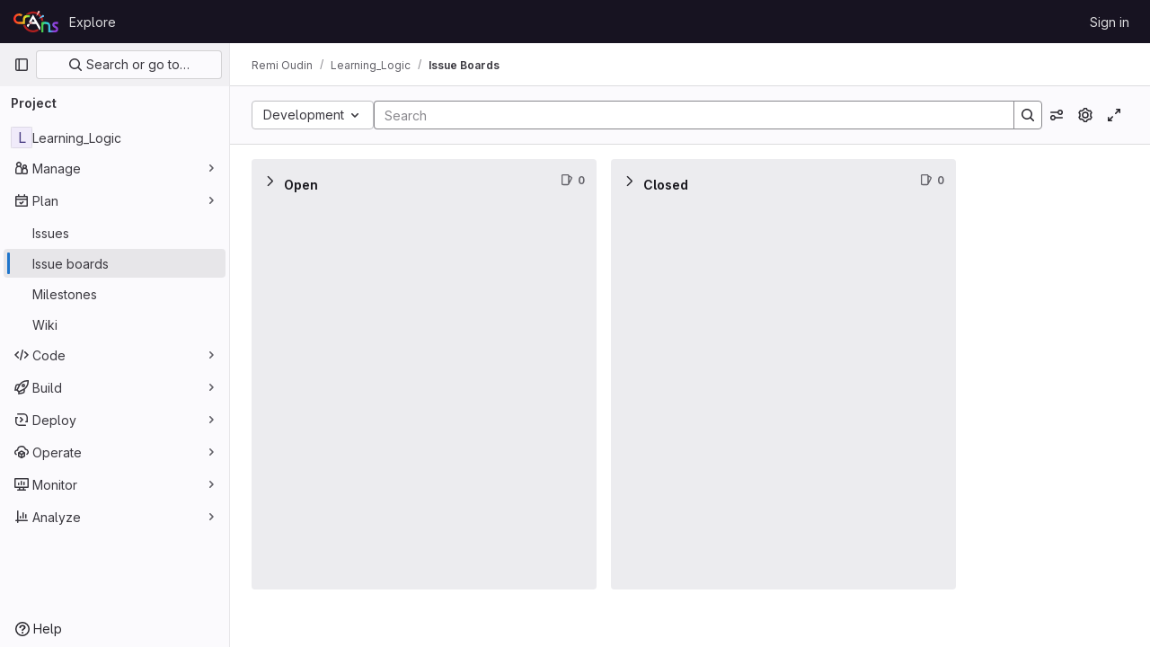

--- FILE ---
content_type: text/javascript; charset=utf-8
request_url: https://gitlab.crans.org/assets/webpack/commons-pages.groups.boards-pages.projects.boards-pages.projects.settings.repository.create_deploy_t-3e484716.aa6a720d.chunk.js
body_size: 8183
content:
(this.webpackJsonp=this.webpackJsonp||[]).push([[113,971],{AUvv:function(e,t){(function(){var e,n,r,i,a,s,o,l,u,c,d,h,p,v,f,g;t.score=function(e,t,r){var i,s,o;return i=r.preparedQuery,r.allowErrors||a(e,i.core_lw,i.core_up)?(o=e.toLowerCase(),s=n(e,o,i),Math.ceil(s)):0},t.isMatch=a=function(e,t,n){var r,i,a,s,o,l,u;if(a=e.length,s=t.length,!a||s>a)return!1;for(r=-1,i=-1;++i<s;){for(o=t.charCodeAt(i),l=n.charCodeAt(i);++r<a&&(u=e.charCodeAt(r))!==o&&u!==l;);if(r===a)return!1}return!0},t.computeScore=n=function(e,t,n){var r,i,a,s,o,v,f,m,y,S,w,k,b,_,T,E,C,x,A,O,$,P,R,V;if(T=n.query,E=n.query_lw,S=e.length,b=T.length,i=(r=u(e,t,T,E)).score,r.count===b)return h(b,S,i,r.pos);if((_=t.indexOf(E))>-1)return p(e,t,T,E,_,b,S);for(O=new Array(b),o=new Array(b),V=g(b,S),k=w=Math.ceil(.75*b)+5,f=!0,y=-1;++y<b;)O[y]=0,o[y]=0;for(m=-1;++m<S;)if(!(P=t[m]).charCodeAt(0)in n.charCodes){if(f){for(y=-1;++y<b;)o[y]=0;f=!1}}else for(x=0,A=0,s=0,C=!0,f=!0,y=-1;++y<b;){if(($=O[y])>x&&(x=$),v=0,E[y]===P)if(R=l(m,e,t),v=s>0?s:d(e,t,T,E,m,y,R),(a=A+c(m,y,R,i,v))>x)x=a,k=w;else{if(C&&--k<=0)return Math.max(x,O[b-1])*V;C=!1}A=$,s=o[y],o[y]=v,O[y]=x}return(x=O[b-1])*V},t.isWordStart=l=function(e,t,n){var r,i;return 0===e||(r=t[e],i=t[e-1],s(i)||r!==n[e]&&i===n[e-1])},t.isWordEnd=o=function(e,t,n,r){var i,a;return e===r-1||(i=t[e],a=t[e+1],s(a)||i===n[e]&&a!==n[e+1])},s=function(e){return" "===e||"."===e||"-"===e||"_"===e||"/"===e||"\\"===e},f=function(e){var t;return e<20?100+(t=20-e)*t:Math.max(120-e,0)},t.scoreSize=g=function(e,t){return 150/(150+Math.abs(t-e))},h=function(e,t,n,r){return 2*e*(150*n+f(r))*g(e,t)},t.scorePattern=v=function(e,t,n,r,i){var a,s;return s=e,a=6,n===e&&(a+=2),r&&(a+=3),i&&(a+=1),e===t&&(r&&(s+=n===t?2:1),i&&(a+=1)),n+s*(s+a)},t.scoreCharacter=c=function(e,t,n,r,i){var a;return a=f(e),n?a+150*((r>i?r:i)+10):a+150*i},t.scoreConsecutives=d=function(e,t,n,r,i,a,s){var l,u,c,d,h,p,f;for(l=(c=(u=e.length)-i)<(h=(d=n.length)-a)?c:h,p=0,f=0,n[a]===e[i]&&p++;++f<l&&r[++a]===t[++i];)n[a]===e[i]&&p++;return f<l&&i--,1===f?1+2*p:v(f,d,p,s,o(i,e,t,u))},t.scoreExactMatch=p=function(e,t,n,r,i,a,s){var u,c,d,p,f;for((f=l(i,e,t))||(d=t.indexOf(r,i+1))>-1&&(f=l(d,e,t))&&(i=d),c=-1,p=0;++c<a;)n[i+c]===e[c]&&p++;return u=o(i+a-1,e,t,s),h(a,s,v(a,a,p,f,u),i)},r=new(e=function(e,t,n){this.score=e,this.pos=t,this.count=n})(0,.1,0),t.scoreAcronyms=u=function(t,n,a,o){var u,c,d,h,p,f,g,m,y,S,w;if(p=t.length,f=a.length,!(p>1&&f>1))return r;for(u=0,S=0,w=0,m=0,d=-1,h=-1;++h<f;){if(g=o[h],s(g)){if((d=n.indexOf(g,d+1))>-1){S++;continue}break}for(;++d<p;)if(g===n[d]&&l(d,t,n)){a[h]===t[d]&&m++,w+=d,u++;break}if(d===p)break}return u<2?r:(c=u===f&&i(t,n,a,u),y=v(u,f,m,!0,c),new e(y,w/u,u+S))},i=function(e,t,n,r){var i,a,s;if(i=0,(s=e.length)>12*n.length)return!1;for(a=-1;++a<s;)if(l(a,e,t)&&++i>r)return!1;return!0}}).call(this)},Aj6a:function(e,t,n){var r=n("nHTl"),i=n("20jF"),a=n("/NDV");e.exports=function(e){return function(t,n,s){var o=Object(t);if(!i(t)){var l=r(n,3);t=a(t),n=function(e){return l(o[e],e,o)}}var u=e(t,n,s);return u>-1?o[l?t[u]:u]:void 0}}},Jq22:function(e,t,n){var r=n("sjqF"),i=n("nHTl"),a=n("NDsS"),s=Math.max;e.exports=function(e,t,n){var o=null==e?0:e.length;if(!o)return-1;var l=null==n?0:a(n);return l<0&&(l=s(o+l,0)),r(e,i(t,3),l)}},N50s:function(e,t,n){"use strict";n.d(t,"a",(function(){return c}));var r=n("Q33P"),i=n.n(r),a=n("XBTk"),s=n("4lAS"),o=n("Pyw5"),l=n.n(o);const u={name:"GlDrawer",components:{GlButton:s.a},props:{open:{type:Boolean,required:!0},headerHeight:{type:String,required:!1,default:""},headerSticky:{type:Boolean,required:!1,default:!1},zIndex:{type:Number,required:!1,default:a.J},variant:{type:String,required:!1,default:a.u.default,validator:e=>Object.keys(a.u).includes(e)}},computed:{positionFromTop(){return i()(this.headerHeight)?0:this.headerHeight},drawerStyles(){const e={top:this.positionFromTop,zIndex:this.zIndex};return this.positionFromTop&&(e.maxHeight=`calc(100vh - ${this.positionFromTop})`),e},drawerHeaderStyles(){return{zIndex:this.headerSticky?a.J:null}},shouldRenderFooter(){return Boolean(this.$slots.footer)},variantClass(){return"gl-drawer-"+this.variant}},watch:{open:{immediate:!0,handler(e){e?document.addEventListener("keydown",this.handleEscape):document.removeEventListener("keydown",this.handleEscape)}}},beforeDestroy(){document.removeEventListener("keydown",this.handleEscape)},methods:{emitOpened(){this.$emit("opened")},handleEscape(e){this.open&&27===e.keyCode&&this.$emit("close")}}};const c=l()({render:function(){var e=this,t=e.$createElement,n=e._self._c||t;return n("transition",{attrs:{name:"gl-drawer"},on:{"after-enter":e.emitOpened}},[e.open?n("aside",{staticClass:"gl-drawer",class:e.variantClass,style:e.drawerStyles},[n("div",{staticClass:"gl-drawer-header",class:{"gl-drawer-header-sticky":e.headerSticky},style:e.drawerHeaderStyles},[n("div",{staticClass:"gl-drawer-title"},[e._t("title"),e._v(" "),n("gl-button",{staticClass:"gl-drawer-close-button",attrs:{category:"tertiary",size:"small",icon:"close","aria-label":"Close drawer"},on:{click:function(t){return e.$emit("close")}}})],2),e._v(" "),e._t("header")],2),e._v(" "),n("div",{staticClass:"gl-drawer-body",class:{"gl-drawer-body-scrim":!e.shouldRenderFooter}},[e._t("default")],2),e._v(" "),e.shouldRenderFooter?n("div",{staticClass:"gl-drawer-footer gl-drawer-footer-sticky",class:{"gl-drawer-body-scrim-on-footer":e.shouldRenderFooter},style:{zIndex:e.zIndex}},[e._t("footer")],2):e._e()]):e._e()])},staticRenderFns:[]},void 0,u,void 0,!1,void 0,!1,void 0,void 0,void 0)},PxiM:function(e,t,n){(function(t){(function(){var r,i,a,s,o,l,u,c;a=n("zgIB"),s=n("rxWs"),c=n("AUvv"),l=n("jP5H"),r=n("dsXv"),u=null,i="win32"===(null!=t?t.platform:void 0)?"\\":"/",e.exports={filter:function(e,t,n){return null==n&&(n={}),(null!=t?t.length:void 0)&&(null!=e?e.length:void 0)?(n=o(n,t),a(e,t,n)):[]},score:function(e,t,n){return null==n&&(n={}),(null!=e?e.length:void 0)&&(null!=t?t.length:void 0)?(n=o(n,t)).usePathScoring?l.score(e,t,n):c.score(e,t,n):0},match:function(e,t,n){var r;return null==n&&(n={}),e&&t?e===t?function(){r=[];for(var t=0,n=e.length;0<=n?t<n:t>n;0<=n?t++:t--)r.push(t);return r}.apply(this):(n=o(n,t),s.match(e,t,n)):[]},wrap:function(e,t,n){return null==n&&(n={}),e&&t?(n=o(n,t),s.wrap(e,t,n)):[]},prepareQuery:function(e,t){return null==t&&(t={}),(t=o(t,e)).preparedQuery}},o=function(e,t){return null==e.allowErrors&&(e.allowErrors=!1),null==e.usePathScoring&&(e.usePathScoring=!0),null==e.useExtensionBonus&&(e.useExtensionBonus=!1),null==e.pathSeparator&&(e.pathSeparator=i),null==e.optCharRegEx&&(e.optCharRegEx=null),null==e.wrap&&(e.wrap=null),null==e.preparedQuery&&(e.preparedQuery=u&&u.query===t?u:u=new r(t,e)),e}}).call(this)}).call(this,n("TzVV"))},SN6w:function(e,t,n){"use strict";n.d(t,"a",(function(){return f}));var r=n("l9Jy"),i=n.n(r),a=n("VNnR"),s=n.n(a),o=n("e67P"),l=n("Qog8"),u=n("5Hgz"),c=n("FzbX"),d=n("Pyw5"),h=n.n(d);const p=[{value:"=",description:"is",default:!0},{value:"!=",description:"is not"}];const v={name:"GlFilteredSearchToken",__v_skip:!0,components:{GlToken:o.a,GlFilteredSearchTokenSegment:u.a},inheritAttrs:!1,props:{availableTokens:{type:Array,required:!1,default:()=>[]},config:{type:Object,required:!1,default:()=>({})},active:{type:Boolean,required:!1,default:!1},multiSelectValues:{type:Array,required:!1,default:()=>[]},value:{type:Object,required:!1,default:()=>({operator:"",data:""})},showFriendlyText:{type:Boolean,required:!1,default:!1},cursorPosition:{type:String,required:!1,default:"end",validator:e=>["start","end"].includes(e)},viewOnly:{type:Boolean,required:!1,default:!1},dataSegmentInputAttributes:{type:Object,required:!1,default:()=>({})}},data(){return{activeSegment:null,tokenValue:i()(this.value),intendedCursorPosition:this.cursorPosition}},computed:{operators(){return this.config.operators||p},tokenEmpty(){var e;return 0===(null===(e=this.tokenValue.data)||void 0===e?void 0:e.length)},hasDataOrDataSegmentIsCurrentlyActive(){return!this.tokenEmpty||this.isSegmentActive("DATA")},availableTokensWithSelf(){return[this.config,...this.availableTokens.filter(e=>e!==this.config)].map(c.n)},operatorDescription(){const e=this.operators.find(e=>e.value===this.tokenValue.operator);return this.showFriendlyText?null==e?void 0:e.description:null==e?void 0:e.value},eventListeners(){return this.viewOnly?{}:{mousedown:this.stopMousedownOnCloseButton,close:this.destroyByClose}}},segments:{SEGMENT_TITLE:"TYPE",SEGMENT_DATA:"DATA",SEGMENT_OPERATOR:"OPERATOR"},watch:{tokenValue:{deep:!0,handler(e){this.$emit("input",e)}},value:{handler(e,t){s()(null==e?void 0:e.data,null==t?void 0:t.data)&&(null==e?void 0:e.operator)===(null==t?void 0:t.operator)||(this.tokenValue=i()(e))}},active:{immediate:!0,handler(e){e?(this.intendedCursorPosition=this.cursorPosition,this.activeSegment||this.activateSegment(this.tokenEmpty?"OPERATOR":"DATA")):(this.activeSegment=null,this.config.multiSelect&&this.$emit("input",{...this.tokenValue,data:this.multiSelectValues||""}),this.tokenEmpty&&0===this.multiSelectValues.length&&this.$emit("destroy"))}}},created(){if(!("operator"in this.tokenValue))if(1===this.operators.length){const e=this.operators[0].value;this.$emit("input",{...this.tokenValue,operator:e}),this.activeSegment="DATA"}else this.$emit("input",{...this.tokenValue,operator:""})},methods:{activateSegment(e){this.viewOnly||(this.activeSegment=e,this.active||this.$emit("activate"))},getAdditionalSegmentClasses(e){return this.viewOnly?"gl-cursor-text":{"gl-cursor-pointer":!this.isSegmentActive(e)}},isSegmentActive(e){return this.active&&this.activeSegment===e},replaceWithTermIfEmpty(){""===this.tokenValue.operator&&this.tokenEmpty&&this.$emit("replace",Object(c.d)(this.config.title))},replaceToken(e){const t=this.availableTokens.find(t=>{let{type:n}=t;return n===e});if(t!==this.config){if(t){const e=this.config.dataType&&this.config.dataType===t.dataType;this.$emit("replace",{type:t.type,value:e?this.tokenValue:{data:""}})}}else this.$nextTick(()=>{this.$emit("deactivate")})},handleOperatorKeydown(e,t){let{inputValue:n,suggestedValue:r,applySuggestion:i}=t;const{key:a}=e;if(" "===a||"Spacebar"===a)return void i(r);const s=`${n}${a}`;1!==a.length||this.operators.find(e=>{let{value:t}=e;return t.startsWith(s)})||(this.tokenEmpty?i(r):e.preventDefault())},activateDataSegment(){this.config.multiSelect&&this.$emit("input",{...this.tokenValue,data:""}),this.activateSegment(this.$options.segments.SEGMENT_DATA)},activatePreviousOperatorSegment(){this.activateSegment(this.$options.segments.SEGMENT_OPERATOR),this.intendedCursorPosition="end"},activatePreviousTitleSegment(){this.activateSegment(this.$options.segments.SEGMENT_TITLE),this.intendedCursorPosition="end"},activateNextDataSegment(){this.activateDataSegment(),this.intendedCursorPosition="start"},activateNextOperatorSegment(){this.activateSegment(this.$options.segments.SEGMENT_OPERATOR),this.intendedCursorPosition="start"},handleComplete(e){this.$emit("complete",e)},stopMousedownOnCloseButton(e){e.target.closest(c.c)&&Object(l.k)(e)},destroyByClose(){this.$emit("destroy")}}};const f=h()({render:function(){var e=this,t=e.$createElement,n=e._self._c||t;return n("div",{staticClass:"gl-filtered-search-token",class:{"gl-filtered-search-token-active":e.active,"gl-filtered-search-token-hover":!e.viewOnly,"gl-cursor-default":e.viewOnly},attrs:{"data-testid":"filtered-search-token"}},[n("gl-filtered-search-token-segment",{key:"title-segment",attrs:{value:e.config.title,active:e.isSegmentActive(e.$options.segments.SEGMENT_TITLE),"cursor-position":e.intendedCursorPosition,options:e.availableTokensWithSelf,"view-only":e.viewOnly},on:{activate:function(t){return e.activateSegment(e.$options.segments.SEGMENT_TITLE)},deactivate:function(t){return e.$emit("deactivate")},complete:e.replaceToken,backspace:function(t){return e.$emit("destroy")},submit:function(t){return e.$emit("submit")},previous:function(t){return e.$emit("previous")},next:e.activateNextOperatorSegment},scopedSlots:e._u([{key:"view",fn:function(t){var r=t.inputValue;return[n("gl-token",{staticClass:"gl-filtered-search-token-type",class:e.getAdditionalSegmentClasses(e.$options.segments.SEGMENT_TITLE),attrs:{"view-only":""}},[e._v("\n        "+e._s(r)+"\n      ")])]}}])}),e._v(" "),n("gl-filtered-search-token-segment",{key:"operator-segment",attrs:{active:e.isSegmentActive(e.$options.segments.SEGMENT_OPERATOR),"cursor-position":e.intendedCursorPosition,options:e.operators,"option-text-field":"value","custom-input-keydown-handler":e.handleOperatorKeydown,"view-only":e.viewOnly},on:{activate:function(t){return e.activateSegment(e.$options.segments.SEGMENT_OPERATOR)},backspace:e.replaceWithTermIfEmpty,complete:function(t){return e.activateSegment(e.$options.segments.SEGMENT_DATA)},deactivate:function(t){return e.$emit("deactivate")},previous:e.activatePreviousTitleSegment,next:e.activateNextDataSegment},scopedSlots:e._u([{key:"view",fn:function(){return[n("gl-token",{staticClass:"gl-filtered-search-token-operator",class:e.getAdditionalSegmentClasses(e.$options.segments.SEGMENT_OPERATOR),attrs:{variant:"search-value","view-only":""}},[e._v("\n        "+e._s(e.operatorDescription)+"\n      ")])]},proxy:!0},{key:"option",fn:function(t){var r=t.option;return[n("div",{staticClass:"gl-flex"},[e._v("\n        "+e._s(e.showFriendlyText?r.description:r.value)+"\n        "),r.description?n("span",{staticClass:"gl-filtered-search-token-operator-description"},[e._v("\n          "+e._s(e.showFriendlyText?r.value:r.description)+"\n        ")]):e._e()])]}}]),model:{value:e.tokenValue.operator,callback:function(t){e.$set(e.tokenValue,"operator",t)},expression:"tokenValue.operator"}}),e._v(" "),e.hasDataOrDataSegmentIsCurrentlyActive?n("gl-filtered-search-token-segment",{key:"data-segment",attrs:{active:e.isSegmentActive(e.$options.segments.SEGMENT_DATA),"cursor-position":e.intendedCursorPosition,"multi-select":e.config.multiSelect,options:e.config.options,"view-only":e.viewOnly,"search-input-attributes":e.dataSegmentInputAttributes},on:{activate:e.activateDataSegment,backspace:function(t){return e.activateSegment(e.$options.segments.SEGMENT_OPERATOR)},complete:e.handleComplete,select:function(t){return e.$emit("select",t)},submit:function(t){return e.$emit("submit")},deactivate:function(t){return e.$emit("deactivate")},split:function(t){return e.$emit("split",t)},previous:e.activatePreviousOperatorSegment,next:function(t){return e.$emit("next")}},scopedSlots:e._u([{key:"before-input",fn:function(t){return[e._t("before-data-segment-input",null,null,t)]}},{key:"suggestions",fn:function(){return[e._t("suggestions")]},proxy:!0},{key:"view",fn:function(t){var r=t.inputValue;return[e._t("view-token",(function(){return[n("gl-token",e._g({staticClass:"gl-filtered-search-token-data",class:e.getAdditionalSegmentClasses(e.$options.segments.SEGMENT_DATA),attrs:{variant:"search-value","view-only":e.viewOnly}},e.eventListeners),[n("span",{staticClass:"gl-filtered-search-token-data-content"},[e._t("view",(function(){return[e._v(e._s(r))]}),null,{inputValue:r})],2)])]}),null,{inputValue:r,listeners:e.eventListeners,cssClasses:Object.assign({},{"gl-filtered-search-token-data":!0},e.getAdditionalSegmentClasses(e.$options.segments.SEGMENT_DATA))})]}}],null,!0),model:{value:e.tokenValue.data,callback:function(t){e.$set(e.tokenValue,"data",t)},expression:"tokenValue.data"}}):e._e()],1)},staticRenderFns:[]},void 0,v,void 0,!1,void 0,!1,void 0,void 0,void 0)},TGUZ:function(e,t,n){var r=n("TTsI"),i=n("4ips"),a=n("nHTl"),s=n("Opi0"),o=n("QFSp"),l=n("gAdM"),u=s((function(e,t){var n=l(t);return o(n)&&(n=void 0),o(e)?r(e,i(t,1,o,!0),a(n,2)):[]}));e.exports=u},TTsI:function(e,t,n){var r=n("4O6w"),i=n("QPeP"),a=n("GY8p"),s=n("90g9"),o=n("wJPF"),l=n("5PFN");e.exports=function(e,t,n,u){var c=-1,d=i,h=!0,p=e.length,v=[],f=t.length;if(!p)return v;n&&(t=s(t,o(n))),u?(d=a,h=!1):t.length>=200&&(d=l,h=!1,t=new r(t));e:for(;++c<p;){var g=e[c],m=null==n?g:n(g);if(g=u||0!==g?g:0,h&&m==m){for(var y=f;y--;)if(t[y]===m)continue e;v.push(g)}else d(t,m,u)||v.push(g)}return v}},TU2v:function(e,t,n){"use strict";n.d(t,"a",(function(){return s}));var r=n("XBTk"),i=n("Pyw5");const a={name:"GlBaseAnimatedIcon",props:{ariaLabel:{type:String,required:!1,default:void 0},variant:{type:String,required:!1,default:"current",validator:e=>Object.keys(r.g).includes(e)},isOn:{type:Boolean,required:!1,default:!1}},computed:{iconStateClass(){return this.isOn?"gl-animated-icon gl-animated-icon-on":"gl-animated-icon gl-animated-icon-off"},iconVariantClass(){return this.variant?r.g[this.variant]:""}}};const s=n.n(i)()({render:function(){var e=this.$createElement;return(this._self._c||e)("svg",{class:[this.iconStateClass,this.iconVariantClass],attrs:{"aria-label":this.ariaLabel,width:"16",height:"16",viewBox:"0 0 16 16",fill:"none",xmlns:"http://www.w3.org/2000/svg"}})},staticRenderFns:[]},void 0,a,void 0,!1,void 0,!1,void 0,void 0,void 0)},b1Ea:function(e,t,n){var r=n("Aj6a")(n("Jq22"));e.exports=r},dsXv:function(e,t,n){(function(){var t,r,i,a,s,o,l;l=n("jP5H"),r=l.countDir,a=l.getExtension,e.exports=function(e,n){var s,l,u;if(s=(u=null!=n?n:{}).optCharRegEx,l=u.pathSeparator,!e||!e.length)return null;this.query=e,this.query_lw=e.toLowerCase(),this.core=t(e,s),this.core_lw=this.core.toLowerCase(),this.core_up=o(this.core),this.depth=r(e,e.length,l),this.ext=a(this.query_lw),this.charCodes=i(this.query_lw)},s=/[ _\-:\/\\]/g,t=function(e,t){return null==t&&(t=s),e.replace(t,"")},o=function(e){var t,n,r;for(t="",n=0,r=e.length;n<r;n++)t+=e[n].toUpperCase()[0];return t},i=function(e){var t,n,r;for(r=e.length,n=-1,t=[];++n<r;)t[e.charCodeAt(n)]=!0;return t}}).call(this)},j00k:function(e,t,n){"use strict";n.d(t,"a",(function(){return h}));var r=n("o4PY"),i=n.n(r),a=n("XBTk"),s=n("s1D3"),o=n("FkSe"),l=n("Pyw5"),u=n.n(l);let c=0;const d={name:"GlToggle",components:{GlIcon:s.a,GlLoadingIcon:o.a},model:{prop:"value",event:"change"},props:{name:{type:String,required:!1,default:null},value:{type:Boolean,required:!1,default:null},disabled:{type:Boolean,required:!1,default:!1},isLoading:{type:Boolean,required:!1,default:!1},label:{type:String,required:!1,default:null},description:{type:String,required:!1,default:void 0},help:{type:String,required:!1,default:void 0},labelPosition:{type:String,required:!1,default:"top",validator:e=>Object.values(a.R).includes(e)}},data:()=>({labelId:i()("toggle-label-")}),computed:{shouldRenderDescription(){return Boolean(this.$scopedSlots.description||this.description)&&this.isVerticalLayout},shouldRenderHelp(){return Boolean(this.$slots.help||this.help)&&this.isVerticalLayout},toggleClasses(){return[{"gl-sr-only":"hidden"===this.labelPosition},this.shouldRenderDescription?"gl-mb-2":"gl-mb-3"]},icon(){return this.value?"check-xs":"close-xs"},helpId(){return this.shouldRenderHelp?"toggle-help-"+this.uuid:void 0},isChecked(){return this.value?"true":"false"},isVerticalLayout(){return"top"===this.labelPosition||"hidden"===this.labelPosition}},beforeCreate(){this.uuid=c,c+=1},methods:{toggleFeature(){this.disabled||this.$emit("change",!this.value)}}};const h=u()({render:function(){var e=this,t=e.$createElement,n=e._self._c||t;return n("div",{staticClass:"gl-toggle-wrapper gl-mb-0 gl-flex",class:{"gl-flex-col":e.isVerticalLayout,"gl-toggle-label-inline":!e.isVerticalLayout,"is-disabled":e.disabled},attrs:{"data-testid":"toggle-wrapper"}},[n("span",{staticClass:"gl-toggle-label gl-shrink-0",class:e.toggleClasses,attrs:{id:e.labelId,"data-testid":"toggle-label"}},[e._t("label",(function(){return[e._v(e._s(e.label))]}))],2),e._v(" "),e.shouldRenderDescription?n("span",{staticClass:"gl-description-label gl-mb-3",attrs:{"data-testid":"toggle-description"}},[e._t("description",(function(){return[e._v(e._s(e.description))]}))],2):e._e(),e._v(" "),e.name?n("input",{attrs:{name:e.name,type:"hidden"},domProps:{value:e.value}}):e._e(),e._v(" "),n("button",{staticClass:"gl-toggle gl-shrink-0",class:{"is-checked":e.value,"is-disabled":e.disabled||e.isLoading},attrs:{role:"switch","aria-checked":e.isChecked,"aria-labelledby":e.labelId,"aria-describedby":e.helpId,"aria-disabled":e.disabled,type:"button",disabled:e.disabled},on:{click:function(t){return t.preventDefault(),e.toggleFeature.apply(null,arguments)}}},[e.isLoading?n("gl-loading-icon",{staticClass:"toggle-loading",attrs:{color:"dark"}}):n("span",{staticClass:"toggle-icon"},[n("gl-icon",{attrs:{name:e.icon,size:12}})],1)],1),e._v(" "),e.shouldRenderHelp?n("span",{staticClass:"gl-help-label",attrs:{id:e.helpId,"data-testid":"toggle-help"}},[e._t("help",(function(){return[e._v(e._s(e.help))]}))],2):e._e()])},staticRenderFns:[]},void 0,d,void 0,!1,void 0,!1,void 0,void 0,void 0)},jP5H:function(e,t,n){(function(){var e,r,i,a,s,o,l;l=n("AUvv"),a=l.isMatch,e=l.computeScore,o=l.scoreSize,t.score=function(t,n,r){var i,o,l;return i=r.preparedQuery,r.allowErrors||a(t,i.core_lw,i.core_up)?(l=t.toLowerCase(),o=e(t,l,i),o=s(t,l,o,r),Math.ceil(o)):0},s=function(t,n,a,s){var l,u,c,d,h,p,v,f,g,m;if(0===a)return 0;for(g=s.preparedQuery,m=s.useExtensionBonus,f=s.pathSeparator,h=t.length-1;t[h]===f;)h--;if(v=h-(c=t.lastIndexOf(f,h)),p=1,m&&(a*=p+=i(n,g.ext,c,h,2)),-1===c)return a;for(d=g.depth;c>-1&&d-- >0;)c=t.lastIndexOf(f,c-1);return u=-1===c?a:p*e(t.slice(c+1,h+1),n.slice(c+1,h+1),g),(l=10/(20+r(t,h+1,f)))*u+(1-l)*a*o(0,2.5*v)},t.countDir=r=function(e,t,n){var r,i;if(t<1)return 0;for(r=0,i=-1;++i<t&&e[i]===n;);for(;++i<t;)if(e[i]===n)for(r++;++i<t&&e[i]===n;);return r},t.getExtension=function(e){var t;return(t=e.lastIndexOf("."))<0?"":e.substr(t+1)},i=function(e,t,n,r,a){var s,o,l,u;if(!t.length)return 0;if(!((u=e.lastIndexOf(".",r))>n))return 0;for((s=r-u)<(l=t.length)&&(l=s,s=t.length),u++,o=-1;++o<l&&e[u+o]===t[o];);return 0===o&&a>0?.9*i(e,t,n,u-2,a-1):o/s}}).call(this)},rxWs:function(e,t,n){(function(){var e,r,i,a,s,o,l,u,c,d;d=n("AUvv"),i=d.isMatch,a=d.isWordStart,c=d.scoreConsecutives,u=d.scoreCharacter,l=d.scoreAcronyms,t.match=s=function(t,n,a){var s,l,u,c,d,h;return s=a.allowErrors,d=a.preparedQuery,c=a.pathSeparator,s||i(t,d.core_lw,d.core_up)?(h=t.toLowerCase(),0===(u=r(t,h,d)).length||t.indexOf(c)>-1&&(l=e(t,h,d,c),u=o(u,l)),u):[]},t.wrap=function(e,t,n){var r,i,a,o,l,u,c,d,h;if(null!=n.wrap&&(u=(h=n.wrap).tagClass,d=h.tagOpen,c=h.tagClose),null==u&&(u="highlight"),null==d&&(d='<strong class="'+u+'">'),null==c&&(c="</strong>"),e===t)return d+e+c;if(0===(a=s(e,0,n)).length)return e;for(o="",r=-1,l=0;++r<a.length;){for((i=a[r])>l&&(o+=e.substring(l,i),l=i);++r<a.length;){if(a[r]!==i+1){r--;break}i++}++i>l&&(o+=d,o+=e.substring(l,i),o+=c,l=i)}return l<=e.length-1&&(o+=e.substring(l)),o},e=function(e,t,n,i){var a,s,o;for(o=e.length-1;e[o]===i;)o--;if(-1===(a=e.lastIndexOf(i,o)))return[];for(s=n.depth;s-- >0;)if(-1===(a=e.lastIndexOf(i,a-1)))return[];return a++,o++,r(e.slice(a,o),t.slice(a,o),n,a)},o=function(e,t){var n,r,i,a,s,o,l;if(s=e.length,0===(o=t.length))return e.slice();if(0===s)return t.slice();for(i=-1,r=t[a=0],l=[];++i<s;){for(n=e[i];r<=n&&++a<o;)r<n&&l.push(r),r=t[a];l.push(n)}for(;a<o;)l.push(t[a++]);return l},r=function(e,t,n,r){var i,s,o,d,h,p,v,f,g,m,y,S,w,k,b,_,T,E,C,x,A,O;for(null==r&&(r=0),k=n.query,b=n.query_lw,g=e.length,S=k.length,i=l(e,t,k,b).score,E=new Array(S),h=new Array(S),0,1,2,3,O=new Array(g*S),w=-1,f=-1;++f<S;)E[f]=0,h[f]=0;for(v=-1;++v<g;)for(_=0,C=0,d=0,x=t[v],f=-1;++f<S;)p=0,s=0,T=C,b[f]===x&&(A=a(v,e,t),p=d>0?d:c(e,t,k,b,v,f,A),s=T+u(v,f,A,i,p)),C=E[f],d=h[f],_>C?y=2:(_=C,y=1),s>_?(_=s,y=3):p=0,E[f]=_,h[f]=p,O[++w]=_>0?y:0;for(w=(v=g-1)*S+(f=S-1),o=!0,m=[];o&&v>=0&&f>=0;)switch(O[w]){case 1:v--,w-=S;break;case 2:f--,w--;break;case 3:m.push(v+r),f--,v--,w-=S+1;break;default:o=!1}return m.reverse(),m}}).call(this)},zgIB:function(e,t,n){(function(){var t,r,i,a;i=n("AUvv"),t=n("jP5H"),n("dsXv"),r=function(e){return e.candidate},a=function(e,t){return t.score-e.score},e.exports=function(e,n,s){var o,l,u,c,d,h,p,v,f,g,m,y,S;for(v=[],u=s.key,d=s.maxResults,c=s.maxInners,m=s.usePathScoring,f=null!=c&&c>0?c:e.length+1,o=null!=u,p=m?t:i,y=0,S=e.length;y<S&&(l=e[y],!((g=o?l[u]:l)&&(h=p.score(g,n,s))>0)||(v.push({candidate:l,score:h}),--f));y++);return v.sort(a),e=v.map(r),null!=d&&(e=e.slice(0,d)),e}}).call(this)},"zx4+":function(e,t){e.exports=function(e,t,n){var r=-1,i=e.length;t<0&&(t=-t>i?0:i+t),(n=n>i?i:n)<0&&(n+=i),i=t>n?0:n-t>>>0,t>>>=0;for(var a=Array(i);++r<i;)a[r]=e[r+t];return a}}}]);
//# sourceMappingURL=commons-pages.groups.boards-pages.projects.boards-pages.projects.settings.repository.create_deploy_t-3e484716.aa6a720d.chunk.js.map

--- FILE ---
content_type: text/javascript; charset=utf-8
request_url: https://gitlab.crans.org/assets/webpack/pages.projects.boards.f9b3a013.chunk.js
body_size: 141
content:
(this.webpackJsonp=this.webpackJsonp||[]).push([[661],{183:function(t,c,s){s("HVBj"),s("gjpc"),t.exports=s("QA9M")},QA9M:function(t,c,s){"use strict";s.r(c);var n=s("Erny"),p=s("CX32"),a=s("lqk7");Object(n.a)(p.a),Object(a.a)()}},[[183,1,0,2,13,58,65,113,141,182]]]);
//# sourceMappingURL=pages.projects.boards.f9b3a013.chunk.js.map